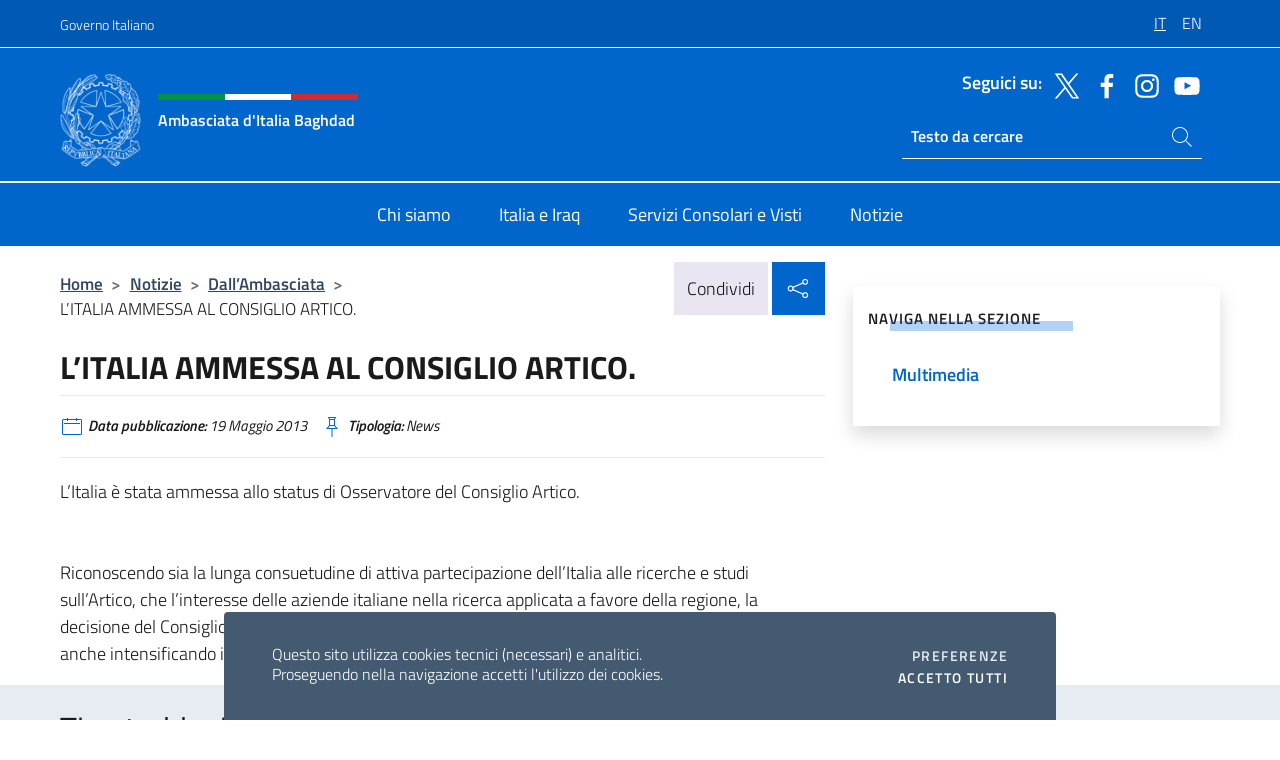

--- FILE ---
content_type: text/html; charset=UTF-8
request_url: https://ambbaghdad.esteri.it/it/news/dall_ambasciata/2013/05/italia-al-consiglio-artico/
body_size: 12710
content:
<!DOCTYPE html>
<html lang="it-IT">
<head>
	<meta charset="UTF-8">
	<meta name="viewport" content="width=device-width, initial-scale=1, shrink-to-fit=no">
	<meta name="author" content="Ministero degli Affari Esteri e della Cooperazione Internazionale">
	<link rel="profile" href="https://gmpg.org/xfn/11">

	<title>L&#8217;ITALIA AMMESSA AL CONSIGLIO ARTICO. &#8211; Ambasciata d&#039;Italia Baghdad</title>
<meta name='robots' content='max-image-preview:large' />
	<style>img:is([sizes="auto" i], [sizes^="auto," i]) { contain-intrinsic-size: 3000px 1500px }</style>
	<link rel="alternate" hreflang="it" href="https://ambbaghdad.esteri.it/it/news/dall_ambasciata/2013/05/italia-al-consiglio-artico/" />
<link rel="alternate" hreflang="en" href="https://ambbaghdad.esteri.it/en/news/dall_ambasciata/2013/05/italia-al-consiglio-artico-2/" />
<link rel="alternate" hreflang="x-default" href="https://ambbaghdad.esteri.it/it/news/dall_ambasciata/2013/05/italia-al-consiglio-artico/" />
<link rel="alternate" type="application/rss+xml" title="Ambasciata d&#039;Italia Baghdad &raquo; Feed" href="https://ambbaghdad.esteri.it/it/feed/" />
<link rel="alternate" type="application/rss+xml" title="Ambasciata d&#039;Italia Baghdad &raquo; Feed dei commenti" href="https://ambbaghdad.esteri.it/it/comments/feed/" />
<link rel='stylesheet' id='iwy-search-autocomplete-css' href='https://ambbaghdad.esteri.it/wp-content/plugins/iwy-search-autocomplete/public/css/iwy-search-autocomplete-public.min.css?ver=1.0.0' media='all' />
<link rel='stylesheet' id='bootstrap-italia-css-css' href='https://ambbaghdad.esteri.it/wp-content/themes/sedi-tema/assets/css/bootstrap-italia.min.css?ver=2.5.0' media='all' />
<link rel='stylesheet' id='custom-style-css' href='https://ambbaghdad.esteri.it/wp-content/themes/sedi-tema/assets/css/custom.min.css?ver=2.5.0' media='all' />
<script id="wpml-cookie-js-extra">
var wpml_cookies = {"wp-wpml_current_language":{"value":"it","expires":1,"path":"\/"}};
var wpml_cookies = {"wp-wpml_current_language":{"value":"it","expires":1,"path":"\/"}};
</script>
<script defer src="https://ambbaghdad.esteri.it/wp-content/plugins/sitepress-multilingual-cms/res/js/cookies/language-cookie.js?ver=486900" id="wpml-cookie-js" defer data-wp-strategy="defer"></script>
<script defer src="https://ambbaghdad.esteri.it/wp-includes/js/jquery/jquery.min.js?ver=3.7.1" id="jquery-core-js"></script>
<link rel="https://api.w.org/" href="https://ambbaghdad.esteri.it/it/wp-json/" /><link rel="alternate" title="JSON" type="application/json" href="https://ambbaghdad.esteri.it/it/wp-json/wp/v2/posts/2895" /><link rel="EditURI" type="application/rsd+xml" title="RSD" href="https://ambbaghdad.esteri.it/xmlrpc.php?rsd" />

<link rel="canonical" href="https://ambbaghdad.esteri.it/it/news/dall_ambasciata/2013/05/italia-al-consiglio-artico/" />
<link rel='shortlink' href='https://ambbaghdad.esteri.it/it/?p=2895' />
<link rel="alternate" title="oEmbed (JSON)" type="application/json+oembed" href="https://ambbaghdad.esteri.it/it/wp-json/oembed/1.0/embed?url=https%3A%2F%2Fambbaghdad.esteri.it%2Fit%2Fnews%2Fdall_ambasciata%2F2013%2F05%2Fitalia-al-consiglio-artico%2F" />
<link rel="alternate" title="oEmbed (XML)" type="text/xml+oembed" href="https://ambbaghdad.esteri.it/it/wp-json/oembed/1.0/embed?url=https%3A%2F%2Fambbaghdad.esteri.it%2Fit%2Fnews%2Fdall_ambasciata%2F2013%2F05%2Fitalia-al-consiglio-artico%2F&#038;format=xml" />
<meta name="generator" content="WPML ver:4.8.6 stt:5,1,27;" />
        <!-- Matomo -->
<script type="text/javascript">
  var _paq = window._paq = window._paq || [];
  /* tracker methods like "setCustomDimension" should be called before "trackPageView" */
  _paq.push(['trackPageView']);
  _paq.push(['enableLinkTracking']);
  (function() {
    var u="https://ingestion.webanalytics.italia.it/";
    _paq.push(['setTrackerUrl', u+'matomo.php']);
    _paq.push(['setSiteId', '40321']);
    var d=document, g=d.createElement('script'), s=d.getElementsByTagName('script')[0];
    g.type='text/javascript'; g.async=true; g.src=u+'matomo.js'; s.parentNode.insertBefore(g,s);
  })();
</script>
<!-- End Matomo Code -->

	<meta property="og:title" content="L&#8217;ITALIA AMMESSA AL CONSIGLIO ARTICO."><meta property="og:type" content="article"><meta property="og:url" content="https://ambbaghdad.esteri.it/it/news/dall_ambasciata/2013/05/italia-al-consiglio-artico/"><meta property="og:image" content="https://ambbaghdad.esteri.it/wp-content/themes/sedi-tema/assets/img/img-default.jpg"><meta property="og:description" content="L&#8217;Italia è stata ammessa allo status di Osservatore del Consiglio Artico. Riconoscendo sia la lunga consuetudine di attiva partecipazione dell&#8217;Italia alle ricerche e studi sull&#8217;Artico, che l&#8217;interesse delle aziende italiane nella ricerca applicata a favore della regione, la decisione del Consiglio incoraggia ora l&#8217;Italia ad accrescere ulteriormente il suo impegno per l&#8217;Artico, anche intensificando il [&hellip;]"><link rel="icon" href="https://ambbaghdad.esteri.it/wp-content/uploads/2023/04/repubblica-italiana-logo-scuro.png" sizes="32x32" />
<link rel="icon" href="https://ambbaghdad.esteri.it/wp-content/uploads/2023/04/repubblica-italiana-logo-scuro.png" sizes="192x192" />
<link rel="apple-touch-icon" href="https://ambbaghdad.esteri.it/wp-content/uploads/2023/04/repubblica-italiana-logo-scuro.png" />
<meta name="msapplication-TileImage" content="https://ambbaghdad.esteri.it/wp-content/uploads/2023/04/repubblica-italiana-logo-scuro.png" />
</head>

<body class="wp-singular post-template-default single single-post postid-2895 single-format-standard wp-custom-logo wp-theme-sedi-tema">

 <!-- Cookiebar -->
 <div class="cookiebar">
    <p>Questo sito utilizza cookies tecnici (necessari) e analitici. <br>Proseguendo nella navigazione accetti l'utilizzo dei cookies.</p>
    <div class="cookiebar-buttons">
        <button id="pref-modal" class="cookiebar-btn" data-bs-toggle="modal" data-bs-target="#modalcookie">Preferenze<span class="visually-hidden"> cookies</span></button>
        <button data-bs-accept="cookiebar" class="cookiebar-btn cookiebar-confirm">Accetto tutti<span class="visually-hidden">  i cookies</span></button>
    </div>
</div>

<div id="page" class="site">
	<!-- Skiplinks -->
	<div class="skiplinks">
    	<a class="visually-hidden visually-hidden-focusable" href="#primary">Salta al contenuto</a>
  	</div>
	
	<!-- Header del sito -->
	<header id="masthead" class="site-header it-header-wrapper it-header-sticky" data-bs-toggle="sticky" data-bs-position-type="fixed" data-bs-sticky-class-name="is-sticky" data-bs-target="#header-nav-wrapper">

	    <!-- Top bar del sito -->
		<div class="it-header-slim-wrapper thead-dark">
          <div class="container">
            <div class="row">
              <div class="col-12">
                <div class="it-header-slim-wrapper-content ps-0">
                  <a class="d-lg-block navbar-brand" href="https://www.governo.it/">Governo Italiano</a>
                  <div class="it-header-slim-right-zone"> 
                        <div class="row">
                          <div class="col-12">
                            <div class="link-list-wrapper">
                              <ul id="top-menu" class="link-list lang-menu list-inline"><li id="menu-item-wpml-ls-4-it" class="menu-item wpml-ls-slot-4 wpml-ls-item wpml-ls-item-it wpml-ls-current-language wpml-ls-menu-item wpml-ls-first-item menu-item-type-wpml_ls_menu_item menu-item-object-wpml_ls_menu_item menu-item-wpml-ls-4-it"><a href="https://ambbaghdad.esteri.it/it/news/dall_ambasciata/2013/05/italia-al-consiglio-artico/" role="menuitem"><span class="text-white"><span class="wpml-ls-display">IT</span></span></a></li>
<li id="menu-item-wpml-ls-4-en" class="menu-item wpml-ls-slot-4 wpml-ls-item wpml-ls-item-en wpml-ls-menu-item wpml-ls-last-item menu-item-type-wpml_ls_menu_item menu-item-object-wpml_ls_menu_item menu-item-wpml-ls-4-en"><a href="https://ambbaghdad.esteri.it/en/news/dall_ambasciata/2013/05/italia-al-consiglio-artico-2/" title="Passa a EN" aria-label="Passa a EN" role="menuitem"><span class="text-white"><span class="wpml-ls-display">EN</span></span></a></li>
</ul>                              <!-- <ul class="link-list list-inline lang-menu">
                                <li class="list-inline-item">
                                  <a class="list-item text-white active" href="#"><span class="text-white">ITA</span></a>
                                </li>
                                <li class="list-inline-item">
                                  <a class="list-item text-white" href="#"><span class="text-white">ENG</span></a>
                                </li>
                                <li class="list-inline-item">
                                  <a class="list-item text-white" href="#"><span class="text-white">ARA</span></a>
                                </li>
                              </ul> -->
                            </div>
                          </div>
                        </div>        
                  </div>
                </div>
              </div>
            </div>
          </div>
        </div>
	
	<!-- Contenitore logo, cerca, social e menù -->
	<section class="it-nav-wrapper">
  <h2 class="visually-hidden">Intestazione sito, social e menù</h2>
		<div class="site-branding it-header-center-wrapper">
		
		<!-- Bandiera italiana o riga total white -->
		<div class="flag_container clearfix">
            <div class="white clearfix"></div>
            <div class="white clearfix"></div>
            <div class="white clearfix"></div>
        </div>

		<!-- Container elemnti -->
		<div class="container">
              <div class="row">
                <div class="col-12">
                  <div class="it-header-center-content-wrapper ps-0">
                    <div class="it-brand-wrapper">
					<a href="https://ambbaghdad.esteri.it/it/" rel="home">
              <picture>
                <source type="image/webp" srcset="https://ambbaghdad.esteri.it/wp-content/themes/sedi-tema/assets/img/logo-mae-2x.webp 2x, https://ambbaghdad.esteri.it/wp-content/themes/sedi-tema/assets/img/logo-mae.webp 1x">
                <source type="image/png" srcset="https://ambbaghdad.esteri.it/wp-content/themes/sedi-tema/assets/img/logo-mae.png">
                <img class="logo-img" width="82" height="94" src="https://ambbaghdad.esteri.it/wp-content/themes/sedi-tema/assets/img/logo-mae.png" alt="Logo Ambasciata d&#039;Italia Baghdad">
              </picture>
                <div class="it-brand-text ps-3 w-75">
                  <div class="flag_container clearfix logo-flag">
                    <div class="green clearfix"></div>
                    <div class="white clearfix"></div>
                    <div class="red clearfix"></div>
                  </div>
                                        <p class="no_toc title-site">Ambasciata d&#039;Italia Baghdad</p>
                                        <p class="site-description visually-hidden">Sito Ufficiale dell&#039;Ambasciata d&#039;Italia a Baghdad</p>
                                            </div>
                      </a>
                    </div>
                    <div class="it-right-zone flex-column header-right-column">
                                            <section class="it-socials d-none d-md-flex hidden-md">
                        <p class="h6 title-social">Seguici su:</p>
                        <ul>
                                                    <li>
                            <a aria-label="Vai al canale twitter" href="https://twitter.com/ItalyinIraq" target="_blank" rel="noopener">
                            <img class="ico-head" src="https://ambbaghdad.esteri.it/wp-content/themes/sedi-tema/assets/img/social-header/twitter-ico.svg" alt="Vai al canale twitter"/></a>
                          </li>
                                                    <li>
                            <a aria-label="Vai al canale facebook" href="https://www.facebook.com/ItalyinIraq" target="_blank" rel="noopener">
                            <img class="ico-head" src="https://ambbaghdad.esteri.it/wp-content/themes/sedi-tema/assets/img/social-header/facebook-ico.svg" alt="Vai al canale facebook"/></a>
                          </li>
                                                    <li>
                            <a aria-label="Vai al canale instagram" href="https://instagram.com/italyiniraq" target="_blank" rel="noopener">
                            <img class="ico-head" src="https://ambbaghdad.esteri.it/wp-content/themes/sedi-tema/assets/img/social-header/instagram-ico.svg" alt="Vai al canale instagram"/></a>
                          </li>
                                                    <li>
                            <a aria-label="Vai al canale youtube" href="https://www.youtube.com/channel/UC5XbNtQ6sOvuPnSKrLiRBww" target="_blank" rel="noopener">
                            <img class="ico-head" src="https://ambbaghdad.esteri.it/wp-content/themes/sedi-tema/assets/img/social-header/youtube-ico.svg" alt="Vai al canale youtube"/></a>
                          </li>
                                                  </ul>
                      </section>
                                            <section role="search" class="mt-auto it-search-wrapper">
		<h2 class="visually-hidden">Ricerca sito live</h2>
			<div class="form-group search-head" id="box-live-search">
				<label for="search-live" class="visually-hidden">Cerca nel sito</label>
				<input id="search-live" type="search" class="autocomplete text-white" placeholder="Testo da cercare" name="autocomplete">
				<span class="autocomplete-icon" aria-hidden="true">
					<svg class="icon icon-sm icon-white"><use xlink:href="https://ambbaghdad.esteri.it/wp-content/themes/sedi-tema/assets/svg/sprites.svg#it-search"></use></svg>
				</span>
				
				<ul class="autocomplete-search search-overlay" id="wrapper-lis-search">
				
					<li><a id="default-text" href="#">
						<span class="autocomplete-search-text">
							digita...</span>
						</a>
					</li>
					
				</ul>
			</div>        
			</section>                     
                    </div>
                  </div>
                </div>
              </div>
            </div>
		</div><!-- .site-branding -->
	
	<!-- Contenitore della navigazione -->
	<div id="header-nav-wrapper" class="it-header-navbar-wrapper">
		<div class="container">
			<div class="row">
				<div class="col-12">
					<nav id="site-navigation" class="main-navigation navbar navbar-expand-lg theme-dark-mobile">
					  <button class="custom-navbar-toggler" type="button" aria-controls="navbarNavQ" aria-expanded="false" aria-label="Mostra/Nascondi la navigazione" data-bs-toggle="navbarcollapsible" data-bs-target="#navbarNavQ">
                  <svg class="icon icon-light icon-sm"><use xlink:href="https://ambbaghdad.esteri.it/wp-content/themes/sedi-tema/assets/svg/sprites.svg#it-burger"></use></svg>
            </button>
						<div class="navbar-collapsable" id="navbarNavQ">
							<div class="overlay"></div>
							<div class="close-div bg-transparent">
								<button class="btn close-menu" type="button">
								<svg class="icon icon-lg icon-white">
                  <use xlink:href="https://ambbaghdad.esteri.it/wp-content/themes/sedi-tema/assets/svg/sprites.svg#it-close"></use>
                </svg>
								<span class="visually-hidden">Chiudi</span>
								</button>
							</div>
							<div class="menu-wrapper">
								<div class="logo-menu-mobile border-bottom p-4">
                  <div class="col-sm-8 pb-2">   
                  <span class="text-white h4">Menu</span>
                          </div>
								</div>
								<ul id="primary-menu" class="navbar-nav mx-auto"><li id="nav-menu-item-27" class="nav-item dropdown megamenu  menu-item-even menu-item-depth-0 menu-item menu-item-type-post_type menu-item-object-page"><a href="https://ambbaghdad.esteri.it/it/chi-siamo/" class="nav-link main-menu-link list-item"><span>Chi siamo</span></a><li id="nav-menu-item-26" class="nav-item dropdown megamenu  menu-item-even menu-item-depth-0 menu-item menu-item-type-post_type menu-item-object-page"><a href="https://ambbaghdad.esteri.it/it/italia-e-iraq/" class="nav-link main-menu-link list-item"><span>Italia e Iraq</span></a><li id="nav-menu-item-25" class="nav-item dropdown megamenu  menu-item-even menu-item-depth-0 menu-item menu-item-type-post_type menu-item-object-page"><a href="https://ambbaghdad.esteri.it/it/servizi-consolari-e-visti/" class="nav-link main-menu-link list-item"><span>Servizi Consolari e Visti</span></a><li id="nav-menu-item-24" class="nav-item dropdown megamenu  menu-item-even menu-item-depth-0 menu-item menu-item-type-post_type menu-item-object-page"><a href="https://ambbaghdad.esteri.it/it/news/" class="nav-link main-menu-link list-item"><span>Notizie</span></a></ul>                  <!-- Form ricerca mobile -->
								<div class="form-group mobile-search mt-2 p-2">
									<form role="search" method="get" action="https://ambbaghdad.esteri.it/it/">
										<input id="ricerca-mobile" name="s" type="search" placeholder="Cerca nel sito">
											
											<button type="submit" class="autocomplete-icon icon-search-submit-mobile" aria-hidden="true">
												<svg class="icon icon-sm icon-primary"><use xlink:href="https://ambbaghdad.esteri.it/wp-content/themes/sedi-tema/assets/svg/sprites.svg#it-search"></use></svg>
                        <span class="d-none">Cerca nel sito</span>
											</button>
										<label for="ricerca-mobile" class="visually-hidden">Cerca nel sito</label>
									</form>
								</div>
							</div><!-- .menu-wrapper -->
						</div><!-- .navbar-collapsable -->
					</nav><!-- #site-navigation -->
				</div>
			</div>
		</div>
	</div><!-- .it-header-navbar-wrapper -->
 </section>
</header><!-- #masthead -->
	<main id="primary" class="site-main container mt-3">
			<div class="row">
				<div class="col-lg-8">
					<!-- Breadcrumbs e social sharing -->
					<div class="row">
						<div class="col-lg-8">
							<nav class="breadcrumb-container" aria-label="breadcrumb"><ol class="breadcrumb"><li class="breadcrumb-item"><a href="https://ambbaghdad.esteri.it/it/">Home</a><span class="separator">&gt;</span></li><li class="breadcrumb-item"><li class="breadcrumb-item">
                                <a href="https://ambbaghdad.esteri.it/it/news/">Notizie</a></li><li class="breadcrumb-item"><span class="separator">&gt;</span></li><li class="breadcrumb-item">
                                <a href="https://ambbaghdad.esteri.it/it/news/dall_ambasciata/">Dall&#8217;Ambasciata</a></li><li class="breadcrumb-item"><span class="separator">&gt;</span></li><li class="breadcrumb-item active" aria-current="page">L&#8217;ITALIA AMMESSA AL CONSIGLIO ARTICO.</li></ol></nav>						</div>
						<div class="col-lg-4">
							
    <!-- Share button -->
    <div class="share_buttons reveal-content clearfix">
        <div class="share_buttons_container float-start clearfix pe-2">
            <a href="https://www.facebook.com/sharer/sharer.php?u=https://ambbaghdad.esteri.it/it/italia-al-consiglio-artico/" title="Condividi su Facebook">
                <svg class="icon icon-lg icon-padded bg-primary icon-white">
                    <use xlink:href="https://ambbaghdad.esteri.it/wp-content/themes/sedi-tema/assets/svg/sprites.svg#it-facebook"></use>
                </svg>
                <span class="visually-hidden">Condividi su Facebook</span>
            </a>
            <a href="https://twitter.com/intent/tweet?url=https://ambbaghdad.esteri.it/it/italia-al-consiglio-artico/" title="Condividi su Twitter">
                <svg class="icon icon-lg icon-padded bg-primary icon-white">
                    <use xlink:href="https://ambbaghdad.esteri.it/wp-content/themes/sedi-tema/assets/svg/sprites.svg#it-twitter"></use>
                </svg>
                <span class="visually-hidden">Condividi su Twitter</span>
            </a>
            <a href="https://api.whatsapp.com/send?text=https://ambbaghdad.esteri.it/it/italia-al-consiglio-artico/" data-action="share/whatsapp/share" title="Condividi su Whatsapp">
                <svg class="icon icon-lg icon-padded bg-primary icon-white">
                    <use xlink:href="https://ambbaghdad.esteri.it/wp-content/themes/sedi-tema/assets/svg/sprites.svg#it-whatsapp"></use>
                </svg>
                <span class="visually-hidden">Condividi su Whatsapp</span>
            </a>
        </div>
        <!-- /share_buttons_container -->
        <span class="bg-light share-span">Condividi</span>
            <a href="#" onclick="return false" title="Condividi sui Social Network" class="share_buttons_trigger reveal-trigger">
                <svg class="icon icon-lg icon-padded bg-primary icon-white align-middle">
                  <use xlink:href="https://ambbaghdad.esteri.it/wp-content/themes/sedi-tema/assets/svg/sprites.svg#it-share"></use>
                </svg>
                <span class="visually-hidden">Condividi sui Social Network</span>
            </a>
    </div>						</div>
					</div>
		
<article id="post-2895" class="post-2895 post type-post status-publish format-standard hentry">
	
	<header class="entry-header">
		<h1 class="entry-title h3">L&#8217;ITALIA AMMESSA AL CONSIGLIO ARTICO.</h1>	</header><!-- .entry-header -->

	
		<div class="entry-meta">
					<ul class="list-inline">
        	<li class="list-inline-item">
				<svg class="icon icon-primary icon-sm">
					<use xlink:href="https://ambbaghdad.esteri.it/wp-content/themes/sedi-tema/assets/svg/sprites.svg#it-calendar"></use>
				</svg>
				<small>
					<b> Data pubblicazione:</b> 19 Maggio 2013				</small>
				</li>
            <li class="list-inline-item">
				<svg class="icon icon-primary icon-sm">
					<use xlink:href="https://ambbaghdad.esteri.it/wp-content/themes/sedi-tema/assets/svg/sprites.svg#it-pin"></use>
				</svg>
				<small>
					<b>Tipologia:</b> News				</small>
			</li>
		</ul>
				</div><!-- .entry-meta -->

	<div class="entry-content">
		<p><P>L&#8217;Italia è stata ammessa allo status di Osservatore del Consiglio Artico. <BR><BR><BR>Riconoscendo sia la lunga consuetudine di attiva partecipazione dell&#8217;Italia alle ricerche e studi sull&#8217;Artico, che l&#8217;interesse delle aziende italiane nella ricerca applicata a favore della regione, la decisione del Consiglio incoraggia ora l&#8217;Italia ad accrescere ulteriormente il suo impegno per l&#8217;Artico, anche intensificando il concreto sostegno alle popolazioni locali.</P></p>
	</div><!-- .entry-content -->

	<footer class="entry-footer">
			</footer><!-- .entry-footer -->
</article><!-- #post-2895 -->
			</div><!-- .col-lg-8 -->
			
<aside id="secondary" class="widget-area col-lg-4 ps-3 d-none d-lg-block d-xl-block affix-parent">
	<div class="sidebar-wrapper affix-top side-affix">
		<section id="iwy_widget_walker-3" class="widget widget_iwy_widget_walker">    <h4 class="h4 widget-title no-toc">Naviga nella sezione</h4>        <div class="sidebar-linklist-wrapper side-scrool">
            <div class="link-list-wrapper">
              <ul class="link-list">
                                    <li data-order="0">
                      <a href="https://ambbaghdad.esteri.it/it/news/multimedia/" class="list-item large medium right-icon " title="Multimedia"><span>Multimedia </span>
                                                </a>
                                            </li>   
                              </ul>
            </div>
        </div>
        </section>	</div>
</aside><!-- #secondary -->
		   </div><!-- .row -->
	</main><!-- #main -->

<!-- Sezione correlati -->
<section class="container-fluid c-line neutral-2-bg-a1 pb-4 pt-4">
    <div class="container">
      	<div class="row">
        	<div class="col-12">
          	<!-- Carousel gallery -->
          	<div class="it-carousel-wrapper it-carousel-landscape-abstract-three-cols splide" data-bs-carousel-splide>
			  <div class="it-header-block-title">
			  	<h3 class="no_toc fw-normal">Ti potrebbe interessare anche..</h3>
			  </div><!-- /.it-header-block-title -->
			  <div class="splide__track">
				<ul class="splide__list">
											<li class="splide__slide">
							<article class="it-single-slide-wrapper">
								<!--start card-->
								<div class="card-wrapper card-space">
									<div class="card card-big no-after">
										<div class="img-responsive-wrapper">
											<div class="img-responsive">
												<figure class="img-wrapper">
																										<img class="img-fluid" width="640" height="360" src="https://ambbaghdad.esteri.it/wp-content/uploads/2026/01/CARD-1-X-FB-768x432.jpg" srcset="https://ambbaghdad.esteri.it/wp-content/uploads/2026/01/CARD-1-X-FB.jpg 1600w, https://ambbaghdad.esteri.it/wp-content/uploads/2026/01/CARD-1-X-FB-300x169.jpg 300w, https://ambbaghdad.esteri.it/wp-content/uploads/2026/01/CARD-1-X-FB-1024x576.jpg 1024w, https://ambbaghdad.esteri.it/wp-content/uploads/2026/01/CARD-1-X-FB-768x432.jpg 768w" sizes="(max-width: 1600px) 100vw, 1600px" alt="" title="CARD-1-X-FB">
												  
												</figure>
											</div>
										</div>
										<div class="card-body px-3 px-md-4">
											<h5 class="card-title correlato"><a class="text-decoration-none text-body" href="https://ambbaghdad.esteri.it/it/news/dall_ambasciata/2026/01/referendum-costituzionale-confermativo-22-e-23-marzo-2026/" title="Vai a REFERENDUM COSTITUZIONALE CONFERMATIVO – 22 e 23 marzo 2026">REFERENDUM COSTITUZIONALE CONFERMATIVO – 22 e 23 marzo 2026</a></h5>
											<p class="card-text">VOTO PER CORRISPONDENZA DEI CITTADINI ITALIANI ALL’ESTERO E OPZIONE PER IL VOTO IN ITALIA Con...</p>
											<footer class="it-card-footer">
												<a href="https://ambbaghdad.esteri.it/it/news/dall_ambasciata/2026/01/referendum-costituzionale-confermativo-22-e-23-marzo-2026/" title="Vai all'articolo REFERENDUM COSTITUZIONALE CONFERMATIVO – 22 e 23 marzo 2026" class="btn btn-outline-primary btn-sm">Leggi<span class="visually-hidden">REFERENDUM COSTITUZIONALE CONFERMATIVO – 22 e 23 marzo 2026</span></a>
											</footer>
										</div><!-- ./card-body -->
									</div><!-- ./card -->
								</div><!--end card-->
							</article><!--.it-single-slide-wrapper-->
						</li>
											<li class="splide__slide">
							<article class="it-single-slide-wrapper">
								<!--start card-->
								<div class="card-wrapper card-space">
									<div class="card card-big no-after">
										<div class="img-responsive-wrapper">
											<div class="img-responsive">
												<figure class="img-wrapper">
																										<img class="img-fluid" width="640" height="853" src="https://ambbaghdad.esteri.it/wp-content/uploads/2026/01/1-768x1024.jpg" srcset="https://ambbaghdad.esteri.it/wp-content/uploads/2026/01/1.jpg 960w, https://ambbaghdad.esteri.it/wp-content/uploads/2026/01/1-225x300.jpg 225w, https://ambbaghdad.esteri.it/wp-content/uploads/2026/01/1-768x1024.jpg 768w" sizes="(max-width: 960px) 100vw, 960px" alt="" title="1">
												  
												</figure>
											</div>
										</div>
										<div class="card-body px-3 px-md-4">
											<h5 class="card-title correlato"><a class="text-decoration-none text-body" href="https://ambbaghdad.esteri.it/it/news/dall_ambasciata/2026/01/missione-nel-governatorato-di-anbar-ramadi-fallujah-13-gennaio-2026/" title="Vai a MISSIONE NEL GOVERNATORATO DI ANBAR (RAMADI, FALLUJAH, 13 GENNAIO 2026)">MISSIONE NEL GOVERNATORATO DI ANBAR (RAMADI, FALLUJAH, 13 GENNAIO 2026)</a></h5>
											<p class="card-text">Il 13 gennaio, l’Ambasciatore Niccolò Fontana si è recato a Ramadi e Falluhaj dove ha...</p>
											<footer class="it-card-footer">
												<a href="https://ambbaghdad.esteri.it/it/news/dall_ambasciata/2026/01/missione-nel-governatorato-di-anbar-ramadi-fallujah-13-gennaio-2026/" title="Vai all'articolo MISSIONE NEL GOVERNATORATO DI ANBAR (RAMADI, FALLUJAH, 13 GENNAIO 2026)" class="btn btn-outline-primary btn-sm">Leggi<span class="visually-hidden">MISSIONE NEL GOVERNATORATO DI ANBAR (RAMADI, FALLUJAH, 13 GENNAIO 2026)</span></a>
											</footer>
										</div><!-- ./card-body -->
									</div><!-- ./card -->
								</div><!--end card-->
							</article><!--.it-single-slide-wrapper-->
						</li>
											<li class="splide__slide">
							<article class="it-single-slide-wrapper">
								<!--start card-->
								<div class="card-wrapper card-space">
									<div class="card card-big no-after">
										<div class="img-responsive-wrapper">
											<div class="img-responsive">
												<figure class="img-wrapper">
																										<img class="img-fluid" width="640" height="493" src="https://ambbaghdad.esteri.it/wp-content/uploads/2025/12/WhatsApp-Image-2025-12-22-at-16.27.52-768x592.jpeg" srcset="https://ambbaghdad.esteri.it/wp-content/uploads/2025/12/WhatsApp-Image-2025-12-22-at-16.27.52.jpeg 1280w, https://ambbaghdad.esteri.it/wp-content/uploads/2025/12/WhatsApp-Image-2025-12-22-at-16.27.52-300x231.jpeg 300w, https://ambbaghdad.esteri.it/wp-content/uploads/2025/12/WhatsApp-Image-2025-12-22-at-16.27.52-1024x789.jpeg 1024w, https://ambbaghdad.esteri.it/wp-content/uploads/2025/12/WhatsApp-Image-2025-12-22-at-16.27.52-768x592.jpeg 768w" sizes="(max-width: 1280px) 100vw, 1280px" alt="" title="WhatsApp Image 2025-12-22 at 16.27.52">
												  
												</figure>
											</div>
										</div>
										<div class="card-body px-3 px-md-4">
											<h5 class="card-title correlato"><a class="text-decoration-none text-body" href="https://ambbaghdad.esteri.it/it/news/dall_ambasciata/2025/12/workshop-giovanile-sul-clima-a-baghdad-nellambito-delliniziativa-i-act-italia-irena/" title="Vai a Workshop giovanile sul clima a Baghdad nell’ambito dell’iniziativa “I-ACT” Italia–IRENA">Workshop giovanile sul clima a Baghdad nell’ambito dell’iniziativa “I-ACT” Italia–IRENA</a></h5>
											<p class="card-text">Nell’ambito dell’iniziativa I-ACT (Italy–IRENA Action for Climate Toolkit), il 21 dicembre 2025 si è tenuta...</p>
											<footer class="it-card-footer">
												<a href="https://ambbaghdad.esteri.it/it/news/dall_ambasciata/2025/12/workshop-giovanile-sul-clima-a-baghdad-nellambito-delliniziativa-i-act-italia-irena/" title="Vai all'articolo Workshop giovanile sul clima a Baghdad nell’ambito dell’iniziativa “I-ACT” Italia–IRENA" class="btn btn-outline-primary btn-sm">Leggi<span class="visually-hidden">Workshop giovanile sul clima a Baghdad nell’ambito dell’iniziativa “I-ACT” Italia–IRENA</span></a>
											</footer>
										</div><!-- ./card-body -->
									</div><!-- ./card -->
								</div><!--end card-->
							</article><!--.it-single-slide-wrapper-->
						</li>
											<li class="splide__slide">
							<article class="it-single-slide-wrapper">
								<!--start card-->
								<div class="card-wrapper card-space">
									<div class="card card-big no-after">
										<div class="img-responsive-wrapper">
											<div class="img-responsive">
												<figure class="img-wrapper">
																										<picture>
														<source type="image/webp" srcset="https://ambbaghdad.esteri.it/wp-content/themes/sedi-tema/assets/img/img-default.webp">
														<source type="image/jpg" srcset="https://ambbaghdad.esteri.it/wp-content/themes/sedi-tema/assets/img/img-default.jpg">
														<img class="img-fluid" width="416" height="234" src="https://ambbaghdad.esteri.it/wp-content/themes/sedi-tema/assets/img/img-default.jpg" alt="VISITA IN IRAQ DEL PRESIDENTE DEL COMITATO MILITARE NATO, AMM. GIUSEPPE CAVO DRAGONE" title="VISITA IN IRAQ DEL PRESIDENTE DEL COMITATO MILITARE NATO, AMM. GIUSEPPE CAVO DRAGONE">
													</picture>
												  
												</figure>
											</div>
										</div>
										<div class="card-body px-3 px-md-4">
											<h5 class="card-title correlato"><a class="text-decoration-none text-body" href="https://ambbaghdad.esteri.it/it/news/dall_ambasciata/2025/12/visita-in-iraq-del-presidente-del-comitato-militare-nato-amm-giuseppe-cavo-dragone/" title="Vai a VISITA IN IRAQ DEL PRESIDENTE DEL COMITATO MILITARE NATO, AMM. GIUSEPPE CAVO DRAGONE">VISITA IN IRAQ DEL PRESIDENTE DEL COMITATO MILITARE NATO, AMM. GIUSEPPE CAVO DRAGONE</a></h5>
											<p class="card-text">In occasione della visita in Iraq del CMC NATO Amm. Giuseppe Cavo Dragone, 18 dicembre...</p>
											<footer class="it-card-footer">
												<a href="https://ambbaghdad.esteri.it/it/news/dall_ambasciata/2025/12/visita-in-iraq-del-presidente-del-comitato-militare-nato-amm-giuseppe-cavo-dragone/" title="Vai all'articolo VISITA IN IRAQ DEL PRESIDENTE DEL COMITATO MILITARE NATO, AMM. GIUSEPPE CAVO DRAGONE" class="btn btn-outline-primary btn-sm">Leggi<span class="visually-hidden">VISITA IN IRAQ DEL PRESIDENTE DEL COMITATO MILITARE NATO, AMM. GIUSEPPE CAVO DRAGONE</span></a>
											</footer>
										</div><!-- ./card-body -->
									</div><!-- ./card -->
								</div><!--end card-->
							</article><!--.it-single-slide-wrapper-->
						</li>
											<li class="splide__slide">
							<article class="it-single-slide-wrapper">
								<!--start card-->
								<div class="card-wrapper card-space">
									<div class="card card-big no-after">
										<div class="img-responsive-wrapper">
											<div class="img-responsive">
												<figure class="img-wrapper">
																										<img class="img-fluid" width="640" height="361" src="https://ambbaghdad.esteri.it/wp-content/uploads/2025/12/Screenshot-2025-12-22-141508-768x433.png" srcset="https://ambbaghdad.esteri.it/wp-content/uploads/2025/12/Screenshot-2025-12-22-141508.png 1485w, https://ambbaghdad.esteri.it/wp-content/uploads/2025/12/Screenshot-2025-12-22-141508-300x169.png 300w, https://ambbaghdad.esteri.it/wp-content/uploads/2025/12/Screenshot-2025-12-22-141508-1024x578.png 1024w, https://ambbaghdad.esteri.it/wp-content/uploads/2025/12/Screenshot-2025-12-22-141508-768x433.png 768w" sizes="(max-width: 1485px) 100vw, 1485px" alt="" title="Screenshot 2025-12-22 141508">
												  
												</figure>
											</div>
										</div>
										<div class="card-body px-3 px-md-4">
											<h5 class="card-title correlato"><a class="text-decoration-none text-body" href="https://ambbaghdad.esteri.it/it/news/dall_ambasciata/2025/12/milano-cortina-2026-unitevi-alla-magia-dei-giochi-olimpici-e-paralimpici-invernali/" title="Vai a Milano Cortina 2026 – Unitevi alla magia dei Giochi Olimpici e Paralimpici Invernali!">Milano Cortina 2026 – Unitevi alla magia dei Giochi Olimpici e Paralimpici Invernali!</a></h5>
											<p class="card-text">L’Italia si prepara ad ospitare uno degli eventi più coinvolgenti e attesi del panorama sportivo...</p>
											<footer class="it-card-footer">
												<a href="https://ambbaghdad.esteri.it/it/news/dall_ambasciata/2025/12/milano-cortina-2026-unitevi-alla-magia-dei-giochi-olimpici-e-paralimpici-invernali/" title="Vai all'articolo Milano Cortina 2026 – Unitevi alla magia dei Giochi Olimpici e Paralimpici Invernali!" class="btn btn-outline-primary btn-sm">Leggi<span class="visually-hidden">Milano Cortina 2026 – Unitevi alla magia dei Giochi Olimpici e Paralimpici Invernali!</span></a>
											</footer>
										</div><!-- ./card-body -->
									</div><!-- ./card -->
								</div><!--end card-->
							</article><!--.it-single-slide-wrapper-->
						</li>
											<li class="splide__slide">
							<article class="it-single-slide-wrapper">
								<!--start card-->
								<div class="card-wrapper card-space">
									<div class="card card-big no-after">
										<div class="img-responsive-wrapper">
											<div class="img-responsive">
												<figure class="img-wrapper">
																										<picture>
														<source type="image/webp" srcset="https://ambbaghdad.esteri.it/wp-content/themes/sedi-tema/assets/img/img-default.webp">
														<source type="image/jpg" srcset="https://ambbaghdad.esteri.it/wp-content/themes/sedi-tema/assets/img/img-default.jpg">
														<img class="img-fluid" width="416" height="234" src="https://ambbaghdad.esteri.it/wp-content/themes/sedi-tema/assets/img/img-default.jpg" alt="Notizia: 49ª Fiera Internazionale di Baghdad 2026 — Aperte le Registrazioni" title="Notizia: 49ª Fiera Internazionale di Baghdad 2026 — Aperte le Registrazioni">
													</picture>
												  
												</figure>
											</div>
										</div>
										<div class="card-body px-3 px-md-4">
											<h5 class="card-title correlato"><a class="text-decoration-none text-body" href="https://ambbaghdad.esteri.it/it/news/dall_ambasciata/2025/12/notizia-49a-fiera-internazionale-di-baghdad-2026-aperte-le-registrazioni/" title="Vai a Notizia: 49ª Fiera Internazionale di Baghdad 2026 — Aperte le Registrazioni">Notizia: 49ª Fiera Internazionale di Baghdad 2026 — Aperte le Registrazioni</a></h5>
											<p class="card-text">La 49ª edizione della Fiera Internazionale di Baghdad (Baghdad International Fair – BIF)  una delle...</p>
											<footer class="it-card-footer">
												<a href="https://ambbaghdad.esteri.it/it/news/dall_ambasciata/2025/12/notizia-49a-fiera-internazionale-di-baghdad-2026-aperte-le-registrazioni/" title="Vai all'articolo Notizia: 49ª Fiera Internazionale di Baghdad 2026 — Aperte le Registrazioni" class="btn btn-outline-primary btn-sm">Leggi<span class="visually-hidden">Notizia: 49ª Fiera Internazionale di Baghdad 2026 — Aperte le Registrazioni</span></a>
											</footer>
										</div><!-- ./card-body -->
									</div><!-- ./card -->
								</div><!--end card-->
							</article><!--.it-single-slide-wrapper-->
						</li>
											<li class="splide__slide">
							<article class="it-single-slide-wrapper">
								<!--start card-->
								<div class="card-wrapper card-space">
									<div class="card card-big no-after">
										<div class="img-responsive-wrapper">
											<div class="img-responsive">
												<figure class="img-wrapper">
																										<picture>
														<source type="image/webp" srcset="https://ambbaghdad.esteri.it/wp-content/themes/sedi-tema/assets/img/img-default.webp">
														<source type="image/jpg" srcset="https://ambbaghdad.esteri.it/wp-content/themes/sedi-tema/assets/img/img-default.jpg">
														<img class="img-fluid" width="416" height="234" src="https://ambbaghdad.esteri.it/wp-content/themes/sedi-tema/assets/img/img-default.jpg" alt="BUSINESS INSIGHTS FROM ITALY – A letter to international investors" title="BUSINESS INSIGHTS FROM ITALY – A letter to international investors">
													</picture>
												  
												</figure>
											</div>
										</div>
										<div class="card-body px-3 px-md-4">
											<h5 class="card-title correlato"><a class="text-decoration-none text-body" href="https://ambbaghdad.esteri.it/it/news/dall_ambasciata/2025/12/business-insights-from-italy-a-letter-to-international-investors-6/" title="Vai a BUSINESS INSIGHTS FROM ITALY – A letter to international investors">BUSINESS INSIGHTS FROM ITALY – A letter to international investors</a></h5>
											<p class="card-text">Sei un investitore internazionale interessato a fare affari in Italia? Il Ministero Affari Esteri e...</p>
											<footer class="it-card-footer">
												<a href="https://ambbaghdad.esteri.it/it/news/dall_ambasciata/2025/12/business-insights-from-italy-a-letter-to-international-investors-6/" title="Vai all'articolo BUSINESS INSIGHTS FROM ITALY – A letter to international investors" class="btn btn-outline-primary btn-sm">Leggi<span class="visually-hidden">BUSINESS INSIGHTS FROM ITALY – A letter to international investors</span></a>
											</footer>
										</div><!-- ./card-body -->
									</div><!-- ./card -->
								</div><!--end card-->
							</article><!--.it-single-slide-wrapper-->
						</li>
											<li class="splide__slide">
							<article class="it-single-slide-wrapper">
								<!--start card-->
								<div class="card-wrapper card-space">
									<div class="card card-big no-after">
										<div class="img-responsive-wrapper">
											<div class="img-responsive">
												<figure class="img-wrapper">
																										<img class="img-fluid" width="640" height="512" src="https://ambbaghdad.esteri.it/wp-content/uploads/2025/12/WhatsApp-Image-2025-12-02-at-10.34.57-768x614.jpeg" srcset="https://ambbaghdad.esteri.it/wp-content/uploads/2025/12/WhatsApp-Image-2025-12-02-at-10.34.57.jpeg 1280w, https://ambbaghdad.esteri.it/wp-content/uploads/2025/12/WhatsApp-Image-2025-12-02-at-10.34.57-300x240.jpeg 300w, https://ambbaghdad.esteri.it/wp-content/uploads/2025/12/WhatsApp-Image-2025-12-02-at-10.34.57-1024x819.jpeg 1024w, https://ambbaghdad.esteri.it/wp-content/uploads/2025/12/WhatsApp-Image-2025-12-02-at-10.34.57-768x614.jpeg 768w" sizes="(max-width: 1280px) 100vw, 1280px" alt="" title="WhatsApp Image 2025-12-02 at 10.34.57">
												  
												</figure>
											</div>
										</div>
										<div class="card-body px-3 px-md-4">
											<h5 class="card-title correlato"><a class="text-decoration-none text-body" href="https://ambbaghdad.esteri.it/it/news/dall_ambasciata/2025/12/andrea-griminelli-e-amedeo-salvato-in-tournee-in-iraq/" title="Vai a ANDREA GRIMINELLI E AMEDEO SALVATO IN TOURNEE IN IRAQ">ANDREA GRIMINELLI E AMEDEO SALVATO IN TOURNEE IN IRAQ</a></h5>
											<p class="card-text">L’Ambasciata d’Italia a Baghdad ha promosso la prima tournée irachena del celebre flautista Andrea Griminelli,...</p>
											<footer class="it-card-footer">
												<a href="https://ambbaghdad.esteri.it/it/news/dall_ambasciata/2025/12/andrea-griminelli-e-amedeo-salvato-in-tournee-in-iraq/" title="Vai all'articolo ANDREA GRIMINELLI E AMEDEO SALVATO IN TOURNEE IN IRAQ" class="btn btn-outline-primary btn-sm">Leggi<span class="visually-hidden">ANDREA GRIMINELLI E AMEDEO SALVATO IN TOURNEE IN IRAQ</span></a>
											</footer>
										</div><!-- ./card-body -->
									</div><!-- ./card -->
								</div><!--end card-->
							</article><!--.it-single-slide-wrapper-->
						</li>
											<li class="splide__slide">
							<article class="it-single-slide-wrapper">
								<!--start card-->
								<div class="card-wrapper card-space">
									<div class="card card-big no-after">
										<div class="img-responsive-wrapper">
											<div class="img-responsive">
												<figure class="img-wrapper">
																										<picture>
														<source type="image/webp" srcset="https://ambbaghdad.esteri.it/wp-content/themes/sedi-tema/assets/img/img-default.webp">
														<source type="image/jpg" srcset="https://ambbaghdad.esteri.it/wp-content/themes/sedi-tema/assets/img/img-default.jpg">
														<img class="img-fluid" width="416" height="234" src="https://ambbaghdad.esteri.it/wp-content/themes/sedi-tema/assets/img/img-default.jpg" alt="Giornata Internazionale per l’eliminazione della violenza contro le donne" title="Giornata Internazionale per l’eliminazione della violenza contro le donne">
													</picture>
												  
												</figure>
											</div>
										</div>
										<div class="card-body px-3 px-md-4">
											<h5 class="card-title correlato"><a class="text-decoration-none text-body" href="https://ambbaghdad.esteri.it/it/news/dall_ambasciata/2025/11/giornata-internazionale-per-leliminazione-della-violenza-contro-le-donne/" title="Vai a Giornata Internazionale per l’eliminazione della violenza contro le donne">Giornata Internazionale per l’eliminazione della violenza contro le donne</a></h5>
											<p class="card-text">Di seguito il link all&#039;intervento del Vice Presidente del Consiglio dei Ministri e Ministro degli...</p>
											<footer class="it-card-footer">
												<a href="https://ambbaghdad.esteri.it/it/news/dall_ambasciata/2025/11/giornata-internazionale-per-leliminazione-della-violenza-contro-le-donne/" title="Vai all'articolo Giornata Internazionale per l’eliminazione della violenza contro le donne" class="btn btn-outline-primary btn-sm">Leggi<span class="visually-hidden">Giornata Internazionale per l’eliminazione della violenza contro le donne</span></a>
											</footer>
										</div><!-- ./card-body -->
									</div><!-- ./card -->
								</div><!--end card-->
							</article><!--.it-single-slide-wrapper-->
						</li>
										</ul><!-- /.splide__list-->
		  	  </div><!-- /.splide__track-->
			</div><!-- /.it-carousel-wrapper -->
		</div><!-- .col-12-->
	 </div><!-- .row -->
	</div><!-- .container-->
</section>

		<!-- Bottom share nav -->
	<nav class="bottom-nav social-share">
      <ul>
        <li>
          <a href="https://www.facebook.com/sharer/sharer.php?u=https://ambbaghdad.esteri.it/it/italia-al-consiglio-artico/" title="Condividi su Facebook">
            <svg class="icon icon-primary"><use xlink:href="https://ambbaghdad.esteri.it/wp-content/themes/sedi-tema/assets/svg/sprites.svg#it-facebook"></use></svg>
            <span class="bottom-nav-label text-primary">Facebook</span>
          </a>
        </li>
        <li>
          <a href="https://twitter.com/intent/tweet?url=https://ambbaghdad.esteri.it/it/italia-al-consiglio-artico/" title="Condividi su Twitter">
            <svg class="icon icon-primary"><use xlink:href="https://ambbaghdad.esteri.it/wp-content/themes/sedi-tema/assets/svg/sprites.svg#it-twitter"></use></svg>
            <span class="bottom-nav-label text-primary">Twitter</span>
          </a>
        </li>
        <li>
          <a href="https://api.whatsapp.com/send?text=https://ambbaghdad.esteri.it/it/italia-al-consiglio-artico/" title="Condividi su Whatsapp">
            <svg class="icon icon-primary"><use xlink:href="https://ambbaghdad.esteri.it/wp-content/themes/sedi-tema/assets/svg/sprites.svg#it-whatsapp"></use></svg>
            <span class="bottom-nav-label text-primary">Whatsapp</span>
          </a>
        </li>
      </ul>
    </nav>
		<footer id="footer" class="it-footer">
	<div class="it-footer-main">
          <div class="container">
			
		 <!-- Section footer logo e testo -->
		  <section>
              <div class="row clearfix">
                <div class="col-sm-12">
					<div class="row">
                  <div class="it-brand-wrapper col-sm-5 col-lg-4">
                    <a href="https://ambbaghdad.esteri.it/it/">
					<picture>
						<source type="image/webp" srcset="https://ambbaghdad.esteri.it/wp-content/themes/sedi-tema/assets/img/logo-mae-2x.webp 2x, https://ambbaghdad.esteri.it/wp-content/themes/sedi-tema/assets/img/logo-mae.webp 1x">
						<source type="image/png" srcset="https://ambbaghdad.esteri.it/wp-content/themes/sedi-tema/assets/img/logo-mae.png">
						<img class="logo-img" width="82" height="94" src="https://ambbaghdad.esteri.it/wp-content/themes/sedi-tema/assets/img/logo-mae.png" alt="Logo Ambasciata d&#039;Italia Baghdad">
					</picture>
                      <div class="it-brand-text ps-3 w-75">
					  	<div class="flag_container clearfix logo-flag">
                            <div class="green clearfix"></div>
                            <div class="white clearfix"></div>
                            <div class="red clearfix"></div>
                        </div>
                        <h2 class="no_toc footer-title">Ambasciata d&#039;Italia Baghdad</h2>
                      </div>
                    </a>
                  </div>
				  				  </div>
                </div>
              </div>
			</section><!-- .section -->
				<!--Section widget  -->
				<section class="footer-widget">
				<h2 class="visually-hidden">Sezione footer</h2>
					<div class="row">
						<div class="col-lg-4 col-md-12 p-2">
							<section id="text-2" class="widget widget_text"><h3 class="h6 footer-title border-bottom">Recapiti e Contatti</h3>			<div class="textwidget"><p><strong>Ambasciata d&#8217;Italia a Baghdad</strong></p>
<p>Villa W9<br />
Dijlah Diplomatic Compound<br />
International Zone<br />
Baghdad</p>
<p>Tel: <a href="tel:+964 786 699 3030">+964 786 699 3030</a> / <a href="tel:+964 786 699 3031">+964 786 699 3031</a> / <a href="tel:+964 786 699 3032">+964 786 699 3032</a> / <a href="tel:+964 786 699 3033">+964 786 699 3033</a></p>
<p>E-mail: <a href="mailto:ambasciata.baghdad@esteri.it">ambasciata.baghdad@esteri.it</a> / <a href="mailto:baghdad.segreteria@esteri.it">baghdad.segreteria@esteri.it</a></p>
<p>PEC: <a href="mailto:amb.baghdad@cert.esteri.it">amb.baghdad@cert.esteri.it</a></p>
<p><a title="GLi uffici della sede" href="https://ambbaghdad.esteri.it/it/chi-siamo/gli-uffici/">Gli uffici della sede</a></p>
</div>
		</section><section id="text-3" class="widget widget_text"><h3 class="h6 footer-title border-bottom">Iscriviti alla nostra Newsletter</h3>			<div class="textwidget">		<!-- Form iscrizione newsletter -->
			<form method="post" action="https://ambbaghdad.esteri.it/it/news/dall_ambasciata/2013/05/italia-al-consiglio-artico/">
                <div class="row">
                                        <div class="col-md-12">
                        <div class="form-group mb-2">
                            <label class="visually-hidden" for="email">Inserisci la tua email</label>
                            <input id="email" name="email" type="email" class="form-control" placeholder="Inserisci il tuo indirizzo email" required>
                        </div><!-- /.form-group.mb-2 -->
                        <div class="col-md-12 mb-2">
                            <div id="newsletter-check" class="form-check form-check-group shadow-none">
                                <input class="text-white" id="informativa" aria-labelledby="informativa-help" name="informativa[GPDR]" value="1" type="checkbox" required>
                                <label id="informativa-label" for="informativa" class="text-white p-0 m-0">Accettazione GDPR</label>
                                <small id="informativa-help" class="form-text text-white p-0 m-0">Autorizzo il trattamento dei miei dati personali ai sensi del GDPR e del Decreto Legislativo 30 giugno 2003, n.196 <a href="https://www.esteri.it/it/privacy-e-cookie/" title="Vai alla pagina Privacy Policy" target="_blank" rel="noopener">Privacy</a> <a href="https://www.esteri.it/it/note-legali/" title="Vai alla pagina Note legali" target="_blank" rel="noopener">Note Legali</a></small>
                                <div class="invalid-feedback">Presa visione obbligatoria</div>
                            </div><!-- /#newsletter-check -->
                            <div id="accettazione-check" class="form-check form-check-group shadow-none">
                                <input class="text-white" id="accettazione" aria-labelledby="accettazione-help" type="checkbox" name="informativa[iscrizione]" value="1" required>
                                <label style="font-size: 0.9em; font-weight: normal" id="accettazione-label" for="accettazione" class="text-white p-0 m-0">Sì, voglio iscrivermi alla Newsletter per ricevere</label>
                                <small id="accettazione-help" class="form-text text-white p-0 m-0">aggiornamenti sulle attività di questa sede </small>
                                <div class="invalid-feedback">Presa visione obbligatoria</div>
                            </div><!-- /.#accettazione-check -->
                        </div><!-- /.col-md-12 -->
                        <div class="form-group d-grid mb-2 bg-dark p-0">
                            <input type="submit" class="btn btn-primary btn-block btn-xs rounded-0" value="Iscriviti ora">
                            <input type="hidden" id="_wpnonce" name="_wpnonce" value="cf91f6b84b" /><input type="hidden" name="_wp_http_referer" value="/it/news/dall_ambasciata/2013/05/italia-al-consiglio-artico/" />                        </div><!-- /.form-group.d-grid -->
                    </div><!-- /.col-md-12 -->
                     
                        <!-- <div class="col-md-12">
                            <div class="g-recaptcha" data-sitekey=""></div>
                        </div> --><!-- /.col-md-12 -->
                    </div><!-- /.row -->
			</form><!-- /form -->
		
		
</div>
		</section>						</div><!-- .col-lg-4 col-md-12 col-sm-6 p-2 -->
						<div class="col-lg-4 col-md-12 p-2">
							<section id="text-6" class="widget widget_text"><h3 class="h6 footer-title border-bottom">La Rete Farnesina</h3>			<div class="textwidget"><p><a title="La Farnesina - il MAECI" href="http://www.esteri.it/it" target="_blank" rel="noopener">La Farnesina – il MAECI</a></p>
<p><a title="La Rete diplomatica" href="http://www.esteri.it/it/ministero/struttura/laretediplomatica/" target="_blank" rel="noopener">La Rete diplomatica</a></p>
<p><a title="Viaggiare sicuri" href="http://www.viaggiaresicuri.it/" target="_blank" rel="noopener">Viaggiare sicuri</a></p>
<p><a title="Dove siamo nel mondo" href="https://www.dovesiamonelmondo.it/" target="_blank" rel="noopener">Dove siamo nel mondo</a></p>
</div>
		</section><section id="text-7" class="widget widget_text"><h3 class="h6 footer-title border-bottom">Le Istituzioni</h3>			<div class="textwidget"><p><a title="Governo Italiano" href="http://www.governo.it/" target="_blank" rel="noopener"><img decoding="async" src="https://ambbaghdad.esteri.it/wp-content/themes/sedi-tema/assets/img/stellone.png" alt="Governo Italiano" /> Governo Italiano</a></p>
<p><a title="Europa.eu" href="http://europa.eu/" target="_blank" rel="noopener"><img decoding="async" src="https://ambbaghdad.esteri.it/wp-content/themes/sedi-tema/assets/img/eu.png" alt="Europa.eu" /> Europa.eu</a></p>
</div>
		</section><section id="text-8" class="widget widget_text"><h3 class="h6 footer-title border-bottom">Domande frequenti</h3>			<div class="textwidget"><p><a title="Faq - MAECI" href="https://www.esteri.it/it/sportello_info/domandefrequenti/" target="_blank" rel="noopener">Faq – MAECI</a></p>
</div>
		</section>						</div><!-- .col-lg-4 col-md-12 col-sm-6 p-2 -->
						<div class="col-lg-4 col-md-12 p-2">
							<section id="text-13" class="widget widget_text"><h3 class="h6 footer-title border-bottom">L&#8217;Ambasciata d&#8217;Italia a Baghdad</h3>			<div class="textwidget"><p><a title="Chi siamo" href="https://ambbaghdad.esteri.it/it/chi-siamo/">Chi siamo</a></p>
<p><a title="Italia e Iraq" href="https://ambbaghdad.esteri.it/it/italia-e-iraq/">Italia e Iraq</a></p>
<p><a title="Servizi Consolari e Visti" href="https://ambbaghdad.esteri.it/it/servizi-consolari-e-visti/">Servizi Consolari e Visti</a></p>
<p><a title="Notizie" href="https://ambbaghdad.esteri.it/it/news/">Notizie</a></p>
</div>
		</section><section id="text-14" class="widget widget_text"><h3 class="h6 footer-title border-bottom">Amministrazione Trasparente</h3>			<div class="textwidget"><p><a title="Amministrazione trasparente - Ambasciata" href="https://ambbaghdad.esteri.it/it/amministrazione-trasparente/">Amministrazione trasparente – Ambasciata</a></p>
<p><a title="Amministrazione trasparente - MAECI" href="https://www.esteri.it/it/trasparenza_comunicazioni_legali/" target="_blank" rel="noopener">Amministrazione trasparente – MAECI</a></p>
</div>
		</section>						</div><!-- .col-lg-4 col-md-12 col-sm-6 p-2 -->
					</div><!-- .row -->
				</section><!-- .section -->
			</div><!-- .container -->
		</div><!-- .it-footer-main -->

		<!-- Section bottom footer -->
		<section class="it-footer-small-prints clearfix">
				<div class="container">
					<div class="row">
						<div class="col-lg-7">
							<h3 class="visually-hidden text-white">Link Utili</h3>
							<div class="navbar-nav mx-auto"><ul id="bottom-menu" class="it-footer-small-prints-list d-flex list-inline mb-0 justify-content-lg-start justify-content-center"><li id="menu-item-28" class="menu-item menu-item-type-custom menu-item-object-custom menu-item-28"><a target="_blank" href="https://www.esteri.it/it/note-legali/">Note legali</a></li>
<li id="menu-item-29" class="menu-item menu-item-type-custom menu-item-object-custom menu-item-29"><a target="_blank" href="https://www.esteri.it/it/privacy-e-cookie/">Privacy e cookie policy</a></li>
<li id="menu-item-30" class="menu-item menu-item-type-custom menu-item-object-custom menu-item-30"><a target="_blank" href="https://form.agid.gov.it/view/470a1180-773c-11ef-8ec0-b3da20d19b2b">Dichiarazione di accessibilità</a></li>
</ul></div>					</div>
					<!-- Copyright sito -->
						<div class="col-lg-5">
							<ul class="it-footer-small-prints-list list-inline mb-0 d-flex flex-column flex-md-row justify-content-xl-end justify-content-center">
								<li><span class="text-white copyright">2026 Copyright Ministero degli Affari Esteri e della Cooperazione Internazionale</span></li>
							</ul>
						</div>
					</div><!-- .row -->
				</div><!-- .container -->
			</section><!-- .it-footer-small-prints clearfix -->
	</footer><!-- #colophon -->

	 <!-- Bottone torna su -->
	 <a href="#" aria-hidden="true" tabindex="-1" data-bs-toggle="backtotop" class="back-to-top shadow">
		<svg class="icon icon-light"><use href="https://ambbaghdad.esteri.it/wp-content/themes/sedi-tema/assets/svg/sprites.svg#it-arrow-up"></use></svg>
	</a>

	<!-- Bottone popup privacy policy -->
	<div class="position-fixed start-0 btn-modify-pp d-none ">
		<button type="button" class="btn btn-primary btn-icon btn-me btn-xs p-2 rounded-circle" data-bs-toggle="modal" data-bs-target="#modalcookie" title="Rivedi preferenze cookies">
			<span class="rounded-icon">
				<svg class="icon icon-primary"><use href="https://ambbaghdad.esteri.it/wp-content/themes/sedi-tema/assets/svg/sprites.svg#it-open-source"></use></svg>
			</span>
		</button>
	</div>

<script type="speculationrules">
{"prefetch":[{"source":"document","where":{"and":[{"href_matches":"\/it\/*"},{"not":{"href_matches":["\/wp-*.php","\/wp-admin\/*","\/wp-content\/uploads\/*","\/wp-content\/*","\/wp-content\/plugins\/*","\/wp-content\/themes\/sedi-tema\/*","\/it\/*\\?(.+)"]}},{"not":{"selector_matches":"a[rel~=\"nofollow\"]"}},{"not":{"selector_matches":".no-prefetch, .no-prefetch a"}}]},"eagerness":"conservative"}]}
</script>
   <div class="modal fade" tabindex="-1" role="dialog" id="modalcookie" aria-labelledby="modalCookieTitle">
      <div class="modal-dialog modal-lg" role="document">
         <div class="modal-content">
            <div class="modal-header">
               <h2 class="modal-title h5" id="modalCookieTitle">Personalizza le preferenze di consenso</h2>
               <button id="close-modal-cookie" class="btn-close" type="button" data-bs-dismiss="modal" aria-label="Chiudi finestra modale">
                  <svg class="icon"><use href="https://ambbaghdad.esteri.it/wp-content/themes/sedi-tema/assets/svg/sprites.svg#it-close"></use></svg>
               </button>
            </div>
            <div class="modal-body">
            <p>Utilizziamo i cookies per aiutarti a navigare in maniera efficiente e a svolgere determinate funzioni. Troverai informazioni dettagliate su tutti i cookies sotto ogni categoria di consensi sottostanti.<br><br></p>
                <p>I cookies categorizzati come “Necessari” sono cookies tecnici che vengono memorizzati sul tuo browser in quanto essenziali per consentire le funzionalità di base del sito.<br><br></p>
                <p>Utilizziamo inoltre cookies analitici volti alla raccolta di informazioni, in forma aggregata, sul numero degli utenti e su come gli stessi visitano il sito. Al fine di rispettare la privacy dei nostri utenti, gli indirizzi IP di coloro che navigano sul sito internet sono resi anonimi.<br><br></p>
                <p>Puoi decidere di attivare o disattivare i cookies analitici.<br><br></p>
                    <!-- cookie button-->
                    <div class="form-check form-check-group">
                        <div class="toggles">
                            <label for="necessary-cookie">
                                Necessari<small class="text-success float-end"> sempre attivi</small>
                                <input type="checkbox" name="necessary-cookie" id="necessary-cookie" aria-labelledby="necessary-cookie-help" checked disabled>
                                <span class="lever"></span>
                            </label>
                        </div>
                        <small id="necessary-cookie-help" class="form-text">I cookies necessari sono fondamentali per le funzioni di base del sito Web e il sito Web non funzionerà nel modo previsto senza di essi. Questi cookies non memorizzano dati identificativi personali.</small>
                    </div>
                    <div class="form-check form-check-group">
                        <div class="toggles">
                        <label for="analitycs-cookie">
                            Analitici                            <input type="checkbox" name="analitycs-cookie" id="analitycs-cookie" aria-labelledby="analytics-cookie-help" checked>
                            <span class="lever"></span>
                        </label>
                        </div>
                        <small id="analytics-cookie-help" class="form-text">I cookies analitici vengono utilizzati per comprendere come i visitatori interagiscono con il sito Web. Questi cookies aiutano a fornire informazioni sulle metriche di numero di visitatori, frequenza di rimbalzo, fonte di traffico, ecc. Gli indirizzi IP di coloro che navigano sul sito internet sono resi anonimi.</small>
                    </div>
                    <!-- <div class="form-check form-check-group">
                        <div class="toggles">
                            <label for="toggleEsempio3f">
                                Toggle disabilitato
                                <input type="checkbox" id="toggleEsempio3f" aria-labelledby="toggle3f-help" disabled>
                                <span class="lever"></span>
                            </label>
                        </div>
                        <small id="toggle3f-help" class="form-text">Lorem ipsum dolor sit amet, consectetur adipiscing elit. Maecenas molestie libero</small>
                    </div> -->
            </div>    
            <div class="modal-footer">
                <button id="s-pref" data-bs-dismiss="modal" class="btn btn-outline-primary" type="button">Salva preferenze</button>
                <button id="s-all" data-bs-dismiss="modal" class="btn btn-primary" type="button">Accetto tutto</button>
            </div>
         </div>
      </div>
   </div>
    <script src="https://ambbaghdad.esteri.it/wp-includes/js/dist/hooks.min.js?ver=4d63a3d491d11ffd8ac6" id="wp-hooks-js"></script>
<script src="https://ambbaghdad.esteri.it/wp-includes/js/dist/i18n.min.js?ver=5e580eb46a90c2b997e6" id="wp-i18n-js"></script>
<script id="wp-i18n-js-after">
wp.i18n.setLocaleData( { 'text direction\u0004ltr': [ 'ltr' ] } );
</script>
<script id="mae-search-live-js-js-extra">
var iwy_search_auto_trad = {"digita":"Digita...","cerco":"Cerco"};
var liveSearchData = {"root_url":"https:\/\/ambbaghdad.esteri.it","lang":"it"};
</script>
<script defer src="https://ambbaghdad.esteri.it/wp-content/plugins/iwy-search-autocomplete/public/js/search-autocomplete.js?ver=6.8.3" id="mae-search-live-js-js"></script>
<script defer src="https://ambbaghdad.esteri.it/wp-content/themes/sedi-tema/assets/js/splide.min.js?ver=6.8.3" id="splide-js-js"></script>
<script defer src="https://ambbaghdad.esteri.it/wp-content/themes/sedi-tema/assets/js/anime.min.js?ver=6.8.3" id="anime-js-js"></script>
<script defer src="https://ambbaghdad.esteri.it/wp-content/themes/sedi-tema/assets/js/bootstrap-italia.min.js?ver=2.5.0" id="mae-bootstrap-js-js"></script>
<script defer src="https://ambbaghdad.esteri.it/wp-content/themes/sedi-tema/assets/js/custom.js?ver=2.5.0" id="mae-custom-js-js"></script>
	</div> <!--#page -->
</body>
</html>